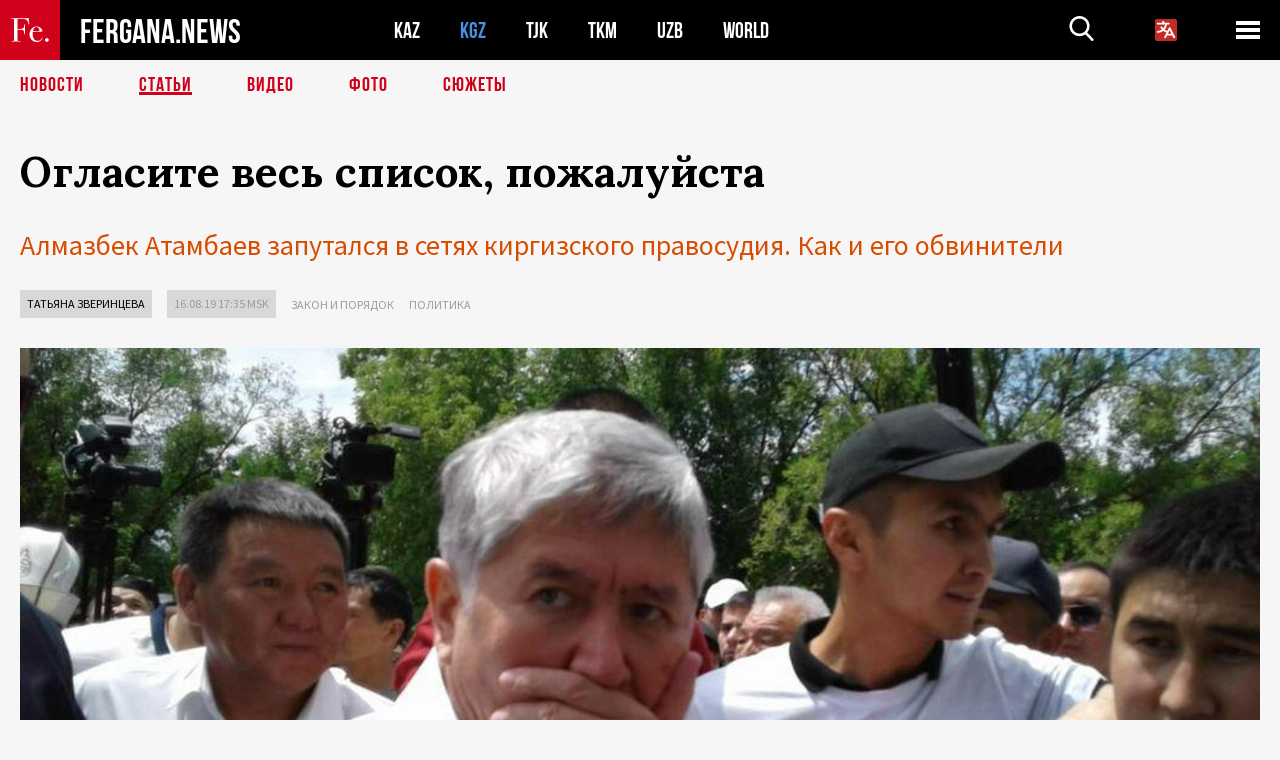

--- FILE ---
content_type: text/html; charset=UTF-8
request_url: https://fergana.agency/articles/109951/?country=kg
body_size: 18937
content:
<!DOCTYPE html>
<html lang="ru">
<head>
<meta http-equiv="content-type" content="text/html; charset=UTF-8" />
<title>Огласите весь список, пожалуйста</title>
<meta name="description" content="Алмазбек Атамбаев запутался в сетях киргизского правосудия. Как и его обвинители" />
<meta name="viewport" content="width=device-width, initial-scale=1.0"/>
	<link rel="icon" type="image/png" href="/templates/images/favicon3.png" />
	<meta name="yandex-verification" content="a316808044713348" />
	<meta name="yandex-verification" content="b1c844c1412fd03d" />
	<meta name="google-site-verification" content="FBiz-D845GQ8T-l6MMSyN-8HyJ32JfO_glII0Pi6l_A" />
	<meta name="google-site-verification" content="T_BHGYR2MCTLiRaWb7wOp893S0DEcncvlk1XfU6LQ68" />
	<meta property="og:image" content="https://fergana.agency/siteapi/media/images/c4387097-7dd8-48a5-b953-4dc36d03d783.jpeg"><meta property="og:type" content="website"><meta property="og:title" content="Огласите весь список, пожалуйста"><meta property="og:description" content="Алмазбек Атамбаев запутался в сетях киргизского правосудия. Как и его обвинители"><meta property="og:url" content="https://fergana.agency/articles/109951/"><link rel="canonical" href="https://fergana.agency/articles/109951/">	

	<link href="/templates/css/style.css?1760012029" rel="stylesheet" type="text/css" />
<link href="/templates/css/common.css?1762426569" rel="stylesheet" type="text/css" />
	<style>
		.footer_updated .footer_updated__artradeLink {text-align: center}
		.footer_updated .footer_updated__artradeLink a {display: inline-block}
		@media (min-width: 761px) {
			.donate {
				margin-top: -15px;
			}
		}
		.donate {background: #fff url('/templates/images/quote.svg') no-repeat 35px bottom;
			color: #000000;
			font-family: "Lora";
			font-size: 18px;
			font-weight: 400;
			line-height: 26px;
			padding:20px 35px 40px}
		.donate_title {font-size: 42px; line-height: 1.3; font-weight: 700; font-family:"Source Sans Pro", sans-serif;}
		.donate_text {padding: 18px 0 22px}
		.donate_link {display:block; text-align:center; padding: 10px;
			text-transform: uppercase ;
			color:#fff;
			background: radial-gradient(93.76% 93.76% at 109.79% 114.55%, #FFFFFF 0%, rgba(255, 255, 255, 0.0001) 100%), #D1021B;
			background-blend-mode: soft-light, normal;
			box-shadow: 0px 4px 20px -4px rgba(0, 0, 0, 0.296301);
			font-size: 18px;
			border-radius: 4px; }
	</style>
	
	
		<!-- Global site tag (gtag.js) - Google Analytics -->
<script async src="https://www.googletagmanager.com/gtag/js?id=G-W6BGJZBV09"></script>
<script>
	window.dataLayer = window.dataLayer || [];
	function gtag(){dataLayer.push(arguments);}
	gtag('js', new Date());

	gtag('config', 'G-W6BGJZBV09');
</script>
<!-- Yandex.Metrika counter --> <script type="text/javascript">     (function(m,e,t,r,i,k,a){         m[i]=m[i]||function(){(m[i].a=m[i].a||[]).push(arguments)};         m[i].l=1*new Date();         for (var j = 0; j < document.scripts.length; j++) {if (document.scripts[j].src === r) { return; }}         k=e.createElement(t),a=e.getElementsByTagName(t)[0],k.async=1,k.src=r,a.parentNode.insertBefore(k,a)     })(window, document,'script','https://mc.yandex.ru/metrika/tag.js?id=104663068', 'ym');      ym(104663068, 'init', {ssr:true, webvisor:true, clickmap:true, ecommerce:"dataLayer", accurateTrackBounce:true, trackLinks:true}); </script> <noscript><div><img src="https://mc.yandex.ru/watch/104663068" style="position:absolute; left:-9999px;" alt="" /></div></noscript> <!-- /Yandex.Metrika counter -->


		<script async src="https://pagead2.googlesyndication.com/pagead/js/adsbygoogle.js?client=ca-pub-4087140614498415"
			crossorigin="anonymous"></script>
 </head>

<body class="lang_ru mobile-head-is-visible ">
<div class="out  lang_ru">
	<script type="text/javascript">
	function getCookie(name) {
		var matches = document.cookie.match(new RegExp(
			"(?:^|; )" + name.replace(/([\.$?*|{}\(\)\[\]\\\/\+^])/g, '\\$1') + "=([^;]*)"
		));
		return matches ? decodeURIComponent(matches[1]) : undefined;
	}
</script>
<header class="header">
	<div class="mobile-header-scroll js-mobile-header-scroll">
		<div class="mobile-header-scroll__container">
			<a href="/" class="mobile-header-scroll__logo">
				<svg class="svg-icon">
					<use xmlns:xlink="http://www.w3.org/1999/xlink" xlink:href="/templates/images/sprite.svg?1#logoFe"></use>
				</svg>
			</a>
			<a href="/" class="mobile-header-scroll__text">
				FERGANA.NEWS
			</a>
			<div class="mobile-header-scroll__langs">
					<div class='languages_block'>
		<div class='languages_block_btn'>
			<span>
				<svg width="22" height="22" viewBox="0 0 18 18" fill="none" xmlns="http://www.w3.org/2000/svg">
					<path d="M12 9.17719L13.4119 12H10.5881L11.1844 10.8094L12 9.17719ZM18 1.5V16.5C18 16.8978 17.842 17.2794 17.5607 17.5607C17.2794 17.842 16.8978 18 16.5 18H1.5C1.10218 18 0.720644 17.842 0.43934 17.5607C0.158035 17.2794 0 16.8978 0 16.5V1.5C0 1.10218 0.158035 0.720644 0.43934 0.43934C0.720644 0.158035 1.10218 0 1.5 0H16.5C16.8978 0 17.2794 0.158035 17.5607 0.43934C17.842 0.720644 18 1.10218 18 1.5ZM16.4212 14.6644L12.6713 7.16437C12.609 7.03957 12.5133 6.93458 12.3947 6.86119C12.2761 6.7878 12.1394 6.74892 12 6.74892C11.8606 6.74892 11.7239 6.7878 11.6053 6.86119C11.4867 6.93458 11.391 7.03957 11.3287 7.16437L10.0931 9.6375C9.2983 9.48182 8.54453 9.16257 7.87969 8.7C8.91594 7.52683 9.55711 6.05756 9.7125 4.5H11.25C11.4489 4.5 11.6397 4.42098 11.7803 4.28033C11.921 4.13968 12 3.94891 12 3.75C12 3.55109 11.921 3.36032 11.7803 3.21967C11.6397 3.07902 11.4489 3 11.25 3H7.5V2.25C7.5 2.05109 7.42098 1.86032 7.28033 1.71967C7.13968 1.57902 6.94891 1.5 6.75 1.5C6.55109 1.5 6.36032 1.57902 6.21967 1.71967C6.07902 1.86032 6 2.05109 6 2.25V3H2.25C2.05109 3 1.86032 3.07902 1.71967 3.21967C1.57902 3.36032 1.5 3.55109 1.5 3.75C1.5 3.94891 1.57902 4.13968 1.71967 4.28033C1.86032 4.42098 2.05109 4.5 2.25 4.5H8.20125C8.05246 5.68338 7.5529 6.79515 6.76688 7.69219C6.43388 7.30345 6.15046 6.87486 5.92313 6.41625C5.83101 6.24448 5.67565 6.11532 5.48994 6.05612C5.30424 5.99693 5.10279 6.01235 4.92826 6.09913C4.75373 6.18591 4.61984 6.33722 4.55495 6.52101C4.49006 6.7048 4.49927 6.90663 4.58063 7.08375C4.86768 7.66259 5.22678 8.20282 5.64937 8.69156C4.65044 9.38223 3.46446 9.7515 2.25 9.75C2.05109 9.75 1.86032 9.82902 1.71967 9.96967C1.57902 10.1103 1.5 10.3011 1.5 10.5C1.5 10.6989 1.57902 10.8897 1.71967 11.0303C1.86032 11.171 2.05109 11.25 2.25 11.25C3.87819 11.2517 5.46222 10.7206 6.76031 9.73781C7.54576 10.3382 8.44434 10.7737 9.40219 11.0184L7.57875 14.6644C7.48974 14.8424 7.47509 15.0485 7.53803 15.2373C7.60097 15.4261 7.73635 15.5822 7.91437 15.6713C8.0924 15.7603 8.2985 15.7749 8.48732 15.712C8.67615 15.649 8.83224 15.5137 8.92125 15.3356L9.83813 13.5H14.1619L15.0787 15.3356C15.1228 15.4238 15.1838 15.5024 15.2583 15.567C15.3327 15.6315 15.4192 15.6808 15.5127 15.712C15.6062 15.7431 15.7049 15.7556 15.8032 15.7486C15.9015 15.7416 15.9975 15.7153 16.0856 15.6713C16.1738 15.6272 16.2524 15.5662 16.317 15.4917C16.3815 15.4173 16.4308 15.3308 16.462 15.2373C16.4931 15.1438 16.5056 15.0451 16.4986 14.9468C16.4916 14.8485 16.4653 14.7525 16.4212 14.6644Z"/>
				</svg>
			</span>
		</div>
		<ul class='languages_block_list'>
							<li><a href="https://en.fergana.agency">English</a></li>
								<li><a href="https://uz.fergana.agency">Ўзбекча</a></li>
								<li><a href="https://uzlat.fergana.agency">O‘zbekcha</a></li>
								<li><a href="https://fr.fergana.agency">Français</a></li>
								<li><a href="https://es.fergana.agency">Español</a></li>
								<li><a href="https://it.fergana.agency">Italiano</a></li>
								<li><a href="https://de.fergana.agency">Deutsch</a></li>
								<li><a href="https://zh.fergana.agency">中文</a></li>
						</ul>
	</div>
			</div>
		</div>
	</div>
	<div class="header_wrapper">
		<div class="header__container">
			<div class="header__left">
									<a href="/">
									<span class="header__logo head-logo">
													<div class="svg-wrapper">
								<svg class="svg-icon">
									<use xmlns:xlink="http://www.w3.org/1999/xlink" xlink:href="/templates/images/sprite.svg?1#logoFe"></use>
								</svg>
 							</div>
												<div class="head-logo__text">
							FERGANA.NEWS
						</div>
					</span>
									</a>
				
				<div class="header__countries head-countries">
					<ul>
						<li ><a href="/kz/">KAZ</a></li><li class="active"><a href="/kg/">KGZ</a></li><li ><a href="/tj/">TJK</a></li><li ><a href="/tm/">TKM</a></li><li ><a href="/uz/">UZB</a></li><li ><a href="/world/">WORLD</a></li>					</ul>
				</div>

			</div>

			<div class="header-info">
				<div class="header-info__search">
					<form action="/search/" method="get">
						<div class="header-info-form">
							<div class="header-info-form__item js-head-input">
								<input name="search" class="header-info-form__input js-head-search-input" type="text">
							</div>
							<div class="header-info-form__button">
								<button type="button" class="header-info-form__btn js-head-search">
									<svg class="svg-icon">
										<use xmlns:xlink="http://www.w3.org/1999/xlink" xlink:href="/templates/images/sprite.svg#search"></use>
									</svg>
								</button>
							</div>
						</div>
					</form>
				</div>
					<div class='languages_block'>
		<div class='languages_block_btn'>
			<span>
				<svg width="22" height="22" viewBox="0 0 18 18" fill="none" xmlns="http://www.w3.org/2000/svg">
					<path d="M12 9.17719L13.4119 12H10.5881L11.1844 10.8094L12 9.17719ZM18 1.5V16.5C18 16.8978 17.842 17.2794 17.5607 17.5607C17.2794 17.842 16.8978 18 16.5 18H1.5C1.10218 18 0.720644 17.842 0.43934 17.5607C0.158035 17.2794 0 16.8978 0 16.5V1.5C0 1.10218 0.158035 0.720644 0.43934 0.43934C0.720644 0.158035 1.10218 0 1.5 0H16.5C16.8978 0 17.2794 0.158035 17.5607 0.43934C17.842 0.720644 18 1.10218 18 1.5ZM16.4212 14.6644L12.6713 7.16437C12.609 7.03957 12.5133 6.93458 12.3947 6.86119C12.2761 6.7878 12.1394 6.74892 12 6.74892C11.8606 6.74892 11.7239 6.7878 11.6053 6.86119C11.4867 6.93458 11.391 7.03957 11.3287 7.16437L10.0931 9.6375C9.2983 9.48182 8.54453 9.16257 7.87969 8.7C8.91594 7.52683 9.55711 6.05756 9.7125 4.5H11.25C11.4489 4.5 11.6397 4.42098 11.7803 4.28033C11.921 4.13968 12 3.94891 12 3.75C12 3.55109 11.921 3.36032 11.7803 3.21967C11.6397 3.07902 11.4489 3 11.25 3H7.5V2.25C7.5 2.05109 7.42098 1.86032 7.28033 1.71967C7.13968 1.57902 6.94891 1.5 6.75 1.5C6.55109 1.5 6.36032 1.57902 6.21967 1.71967C6.07902 1.86032 6 2.05109 6 2.25V3H2.25C2.05109 3 1.86032 3.07902 1.71967 3.21967C1.57902 3.36032 1.5 3.55109 1.5 3.75C1.5 3.94891 1.57902 4.13968 1.71967 4.28033C1.86032 4.42098 2.05109 4.5 2.25 4.5H8.20125C8.05246 5.68338 7.5529 6.79515 6.76688 7.69219C6.43388 7.30345 6.15046 6.87486 5.92313 6.41625C5.83101 6.24448 5.67565 6.11532 5.48994 6.05612C5.30424 5.99693 5.10279 6.01235 4.92826 6.09913C4.75373 6.18591 4.61984 6.33722 4.55495 6.52101C4.49006 6.7048 4.49927 6.90663 4.58063 7.08375C4.86768 7.66259 5.22678 8.20282 5.64937 8.69156C4.65044 9.38223 3.46446 9.7515 2.25 9.75C2.05109 9.75 1.86032 9.82902 1.71967 9.96967C1.57902 10.1103 1.5 10.3011 1.5 10.5C1.5 10.6989 1.57902 10.8897 1.71967 11.0303C1.86032 11.171 2.05109 11.25 2.25 11.25C3.87819 11.2517 5.46222 10.7206 6.76031 9.73781C7.54576 10.3382 8.44434 10.7737 9.40219 11.0184L7.57875 14.6644C7.48974 14.8424 7.47509 15.0485 7.53803 15.2373C7.60097 15.4261 7.73635 15.5822 7.91437 15.6713C8.0924 15.7603 8.2985 15.7749 8.48732 15.712C8.67615 15.649 8.83224 15.5137 8.92125 15.3356L9.83813 13.5H14.1619L15.0787 15.3356C15.1228 15.4238 15.1838 15.5024 15.2583 15.567C15.3327 15.6315 15.4192 15.6808 15.5127 15.712C15.6062 15.7431 15.7049 15.7556 15.8032 15.7486C15.9015 15.7416 15.9975 15.7153 16.0856 15.6713C16.1738 15.6272 16.2524 15.5662 16.317 15.4917C16.3815 15.4173 16.4308 15.3308 16.462 15.2373C16.4931 15.1438 16.5056 15.0451 16.4986 14.9468C16.4916 14.8485 16.4653 14.7525 16.4212 14.6644Z"/>
				</svg>
			</span>
		</div>
		<ul class='languages_block_list'>
							<li><a href="https://en.fergana.agency">English</a></li>
								<li><a href="https://uz.fergana.agency">Ўзбекча</a></li>
								<li><a href="https://uzlat.fergana.agency">O‘zbekcha</a></li>
								<li><a href="https://fr.fergana.agency">Français</a></li>
								<li><a href="https://es.fergana.agency">Español</a></li>
								<li><a href="https://it.fergana.agency">Italiano</a></li>
								<li><a href="https://de.fergana.agency">Deutsch</a></li>
								<li><a href="https://zh.fergana.agency">中文</a></li>
						</ul>
	</div>
								<button class="header-info__menu js-head-burger">
					<span></span>
					<span></span>
					<span></span>
				</button>
							</div>
		</div>
				<div class="header-menu js-head-menu">
			<div class="header-menu__container">
					<div class="header-menu__item">
		<div class="header-menu__title"><a href="/state/">Государство</a></div>
		<ul class="list">				<li><a href="/power/">Власть</a></li>
								<li><a href="/politic/">Политика</a></li>
								<li><a href="/military/">Безопасность</a></li>
						</ul>
	</div>
	
	<div class="header-menu__item">
		<div class="header-menu__title"><a href="/people/">Люди</a></div>
		<ul class="list">				<li><a href="/media/">СМИ и интернет</a></li>
								<li><a href="/citizen/">Права человека</a></li>
								<li><a href="/migration/">Миграция</a></li>
								<li><a href="/society/">Общество</a></li>
								<li><a href="/religion/">Религия</a></li>
						</ul>
	</div>
	
	<div class="header-menu__item">
		<div class="header-menu__title"><a href="/civil/">Цивилизация</a></div>
		<ul class="list">				<li><a href="/travel/">Путешествия</a></li>
								<li><a href="/history/">История</a></li>
								<li><a href="/tech/">Наука и технологии</a></li>
								<li><a href="/cult/">Культура</a></li>
						</ul>
	</div>
	
	<div class="header-menu__item">
		<div class="header-menu__title"><a href="/natural/">Среда обитания</a></div>
		<ul class="list">				<li><a href="/ecology/">Экология</a></li>
								<li><a href="/water/">Вода</a></li>
						</ul>
	</div>
	
	<div class="header-menu__item">
		<div class="header-menu__title"><a href="/market/">Рынок</a></div>
		<ul class="list">				<li><a href="/roads/">Коммуникации</a></li>
								<li><a href="/busy/">Бизнес</a></li>
								<li><a href="/money/">Деньги</a></li>
								<li><a href="/cotton/">Хлопок</a></li>
								<li><a href="/economy/">Экономика</a></li>
						</ul>
	</div>
	

	<div class="header-menu__item">
		<div class="header-menu__title"><a href="/law/">Закон и порядок</a></div>
		<ul class="list">				<li><a href="/terror/">Терроризм</a></li>
								<li><a href="/court/">Суд</a></li>
								<li><a href="/corruption/">Коррупция</a></li>
								<li><a href="/crime/">Криминал</a></li>
						</ul>
	</div>
	

	<div class="header-menu__item">
		<div class="header-menu__title"><a href="/planet/">Вокруг</a></div>
		<ul class="list">				<li><a href="/china/">Китай</a></li>
								<li><a href="/osman/">Турция</a></li>
								<li><a href="/iran/">Иран</a></li>
								<li><a href="/rus/">Россия</a></li>
								<li><a href="/afgan/">Афганистан</a></li>
						</ul>
	</div>
	
	<div class="header-menu__item">
		<ul class="header-menu__all-titles">					<li><a href="/sport/">Спорт</a></li>
									<li><a href="/emergency/">ЧП</a></li>
									<li><a href="/cest/">Се ля ви</a></li>
						</ul>
	</div>


	<div class="header-menu__item">
		<ul class="header-menu__all-titles">
			<li><a href="/about/">Об агенстве</a></li>
					</ul>
	</div>
			</div>
			<div class="header-menu__close js-head-close">
				<svg class="svg-icon">
	                <use xmlns:xlink="http://www.w3.org/1999/xlink" xlink:href="/templates/images/sprite.svg#close"></use>
	            </svg>
			</div>
		</div>
			</div>
	<div class="navigation_wrapper js_nav">
	<nav class="navigation">
		<ul class="navigation-list">
							<li class="navigation-list__item ">
					<a class="navigation-list__link" href="/news/?country=kg">
						Новости					</a>
				</li>
								<li class="navigation-list__item navigation-list__item--active">
					<a class="navigation-list__link" href="/articles/?country=kg">
						Статьи					</a>
				</li>
								<li class="navigation-list__item ">
					<a class="navigation-list__link" href="/videos/?country=kg">
						Видео					</a>
				</li>
								<li class="navigation-list__item ">
					<a class="navigation-list__link" href="/photos/?country=kg">
						Фото					</a>
				</li>
							<li class="navigation-list__item ">
				<a class="navigation-list__link" href="/stories/?country=kg">
					СЮЖЕТЫ
				</a>
			</li>
					</ul>
	</nav>
</div>
</header>

	<div class="content">
				

		<div class="wrapper">
						
<section class="article">

	<div class="article-top">

		
		<h1>Огласите весь список, пожалуйста</h1>
				<div class="main-sub-title">Алмазбек Атамбаев запутался в сетях киргизского правосудия. Как и его обвинители</div>
						<div class="main-top-links">
			<ul class="main-top-links-list">
									<li class="main-top-links-list__item"><span
								class="main-top-links-list__text" style="color:#000"><a href="/authors/tatyana_zverinceva/?country=kg">Татьяна Зверинцева</a></span>
					</li>

					

				<li class="main-top-links-list__item"><span
							class="main-top-links-list__text">16.08.19 17:35						msk</span>
				</li>
											<li class="main-top-links-list__item"><a class="main-top-links-list__link"
																	 href="/law/">Закон и порядок</a>
							</li>
														<li class="main-top-links-list__item"><a class="main-top-links-list__link"
																	 href="/politic/">Политика</a>
							</li>
							
			</ul>
		</div>
			</div>

	<div class="article-top-image">
	<img src="https://fergana.agency/siteapi/media/images/c4387097-7dd8-48a5-b953-4dc36d03d783.jpeg?width=1355">
		<div class="article-top-image__bottom-right-container">
		<div class="article-top-image__sub-text article-top-image__sub-text--bg">
			Алмазбек Атамбаев в момент начала штурма резиденции. Фото RFE/RL		</div>
	</div>
	</div>
	<div class="article-content article-content--narrow article-content--narrow-right " data-count="1-36">
				<p>16&nbsp;августа городской суд Бишкека отклонил ходатайство защиты экс-президента Алмазбека Атамбаева об&nbsp;отмене меры пресечения в&nbsp;виде ареста. Тем временем остается неясным точное количество обвинений, предъявленных бывшему главе государства. Ситуация осложняется тем, что в&nbsp;Киргизии с&nbsp;1&nbsp;января 2019 года действует новое законодательство о&nbsp;преступлениях и&nbsp;проступках, которое не&nbsp;успели как следует изучить даже сотрудники правоохранительных органов.</p><p><span style="font-weight:bold;">Зыбкое законодательство</span></p><p>Еще до&nbsp;штурма резиденции в&nbsp;поселке Кой-Таш, до&nbsp;ареста и&nbsp;предъявления ему каких-либо обвинений Атамбаев неоднократно <a href="https://fergana.agency/news/109338/" target="_blank">призывал</a> власти «вернуться в&nbsp;правовое поле». Однако проблема в&nbsp;том, что это самое поле в&nbsp;Киргизии является весьма и&nbsp;весьма размытым. С&nbsp;2019 года в&nbsp;стране <a href="https://fergana.agency/articles/104186/" target="_blank">вступили</a> в&nbsp;силу новые  <a href="http://cbd.minjust.gov.kg/act/view/ru-ru/111527?cl=ru-ru" target="_blank">Уголовный кодекс</a>, <a href="http://cbd.minjust.gov.kg/act/view/ru-ru/111529?cl=ru-ru#p2" target="_blank">Кодекс о&nbsp;проступках</a> и&nbsp;<a href="http://cbd.minjust.gov.kg/act/view/ru-ru/111565" target="_blank">Кодекс о&nbsp;нарушениях</a>, а&nbsp;также новые <a href="http://cbd.minjust.gov.kg/act/view/ru-ru/111528?cl=ru-ru" target="_blank">Уголовно-исполнительный</a> и&nbsp;<a href="http://cbd.minjust.gov.kg/act/view/ru-ru/111530?cl=ru-ru" target="_blank">Уголовно-процессуальный</a> кодексы. Они изменили унаследованную от&nbsp;СССР правоохранительную систему настолько серьезно, что вряд ли&nbsp;в&nbsp;какой-нибудь стране на&nbsp;такую реформу вообще решились бы… если бы&nbsp;собирались строго исполнять все нюансы нового законодательства. Но&nbsp;в&nbsp;Киргизии к&nbsp;таким вещам, как техническая невозможность точно следовать букве закона, относятся довольно спокойно. </p><p>Скажем, пресловутого «возбуждения уголовного дела» в&nbsp;привычном понимании в&nbsp;Киргизии больше не&nbsp;существует. Теперь каждое заявление о&nbsp;преступлении (как традиционная бумага от&nbsp;потерпевшего, так и, например, заметка в&nbsp;СМИ) автоматически должно регистрироваться в&nbsp;Едином реестре преступлений и&nbsp;проступков, что дает старт полноценному расследованию (а не&nbsp;доследственной проверке, которая в&nbsp;прошлом могла завершиться возбуждением дела или отказом). </p><p>Если же&nbsp;открыть Уголовно-процессуальный кодекс, то&nbsp;оказывается, что возбуждением уголовного дела отныне считается «письменное уведомление лица о&nbsp;подозрении в&nbsp;совершении преступления». Но&nbsp;как тогда возбудить дело, фигуранты которого пока не&nbsp;установлены?.. </p><p>Порядок предъявления обвинений, то&nbsp;есть традиционно довольно значимого перевода из&nbsp;статуса подозреваемого в&nbsp;статус обвиняемого, в&nbsp;кодексе найти затруднительно — хотя словосочетание «предъявленные обвинения» неоднократно встречается… Переход от&nbsp;одного статуса к&nbsp;другому в&nbsp;новом кодексе происходит плавно и&nbsp;незаметно. В&nbsp;статье 105 говорится, что «задержанный подозреваемый подлежит допросу», а&nbsp;уже в&nbsp;следующей, 106-й статье, — что «мерами пресечения являются меры, применяемые к&nbsp;подозреваемому, обвиняемому для&nbsp;предотвращения его ненадлежащего поведения». То&nbsp;есть где-то между задержанием и&nbsp;избранием меры пресечения подозреваемый может стать (а может и&nbsp;не&nbsp;стать) обвиняемым, но&nbsp;как? Это остается загадкой. </p><p>Сложно? Еще бы. Необходимость изучать новые кодексы в&nbsp;самом начале <a href="https://fergana.agency/news/104283/" target="_blank">деморализовала</a> киргизских милиционеров, а&nbsp;в&nbsp;конце января экзамен по&nbsp;обновленному законодательству массово <a href="https://fergana.agency/news/104657/" target="_blank">не смогли</a> сдать даже милицейские начальники. </p><p>Но&nbsp;и&nbsp;это еще не&nbsp;все. Сам закон о&nbsp;возможности снятия неприкосновенности с&nbsp;экс-президентов, <a href="https://fergana.agency/articles/107758/" target="_blank">принятый</a> Жогорку кенешем (парламентом) в&nbsp;мае 2019 года, вызывает множество вопросов у&nbsp;юристов. Незадолго до&nbsp;начала штурма резиденции Атамбаева 7&nbsp;августа его адвокат Сергей Слесарев <a href="https://fergana.agency/news/109700/" target="_blank">заявил</a>, что лично он&nbsp;считает этот нормативный акт не&nbsp;подлежащим применению. Защитник указал, что закон существует как бы&nbsp;сам по&nbsp;себе: для&nbsp;него нет оснований в&nbsp;Конституции (там не&nbsp;прописаны соответствующие полномочия парламента), порядок его применения не&nbsp;утвержден в&nbsp;регламенте Жогорку кенеша. Несмотря на&nbsp;это, депутаты уже в&nbsp;июне поспешно применили новые нормы в&nbsp;отношении Атамбаева, действуя по&nbsp;аналогии, — опираясь на&nbsp;прописанный в&nbsp;регламенте порядок импичмента действующего президента. </p><p>Более того: Слесарев подчеркивает, что, даже если бы&nbsp;власти идеально «причесали» новый закон, Конституцию и&nbsp;регламент парламента, новые нормы все равно не&nbsp;могли бы&nbsp;применяться к&nbsp;Атамбаеву. По&nbsp;той простой причине, что законы, ухудшающие положение людей, обычно не&nbsp;имеют обратной силы. Это общепринятая международная норма, закрепленная и&nbsp;в&nbsp;киргизской Конституции. Атамбаев оставил пост главы государства в&nbsp;2017 году и&nbsp;имеет право считать, что его статус как экс-президента пожизненно будет иметь те&nbsp;же&nbsp;границы, что были прописаны в&nbsp;законодательстве по&nbsp;состоянию на&nbsp;тот момент. </p><p><span style="font-weight:bold;">Непростой фигурант</span></p><p>Но&nbsp;перейдем от&nbsp;теории к&nbsp;практике. В&nbsp;порядке эксперимента представим, что речь идет не&nbsp;об&nbsp;Атамбаеве — бывшем президенте, главном противнике действующего главы государства Сооронбая Жээнбекова, а&nbsp;о&nbsp;самом обычном гражданине. Допустим, ему начали присылать повестки о&nbsp;вызове на&nbsp;допрос в&nbsp;качестве свидетеля по&nbsp;коррупционному делу. Допустим, он&nbsp;не&nbsp;стал реагировать на&nbsp;повестки, а&nbsp;вместо этого устроил у&nbsp;себя в&nbsp;загородном доме затяжной <a href="https://fergana.agency/articles/108547/" target="_blank">пикник</a> для&nbsp;друзей. Довольно распространенная ситуация, бишкекского дизайнера Никиту Тарасенко следователям недавно <a href="https://fergana.agency/news/109668/" target="_blank">удалось</a> допросить по&nbsp;делу о&nbsp;разжигании розни только с&nbsp;третьей попытки. Первый допрос Тарасенко просто проспал, причины неявки на&nbsp;второй неизвестны.   </p><p>Что сказала бы&nbsp;общественность, если бы&nbsp;через полтора месяца в&nbsp;дом обычного неаккуратного свидетеля <a href="https://fergana.agency/articles/109786/" target="_blank">ворвалась</a> антитеррористическая группа спецназа «Альфа»? Даже если поверить в&nbsp;заверения Госкомитета нацбезопасности (ГКНБ) о&nbsp;том, что спецназовцы были вооружены только резиновыми пулями… Все равно — не&nbsp;слишком ли&nbsp;круто для&nbsp;принудительного привода свидетеля? </p><div class="article-content__image">
	<a href="https://fergana.agency/siteapi/media/images/2aad831b-56c1-44f1-b444-bffca0d76e0f.jpeg" data-fancybox="gallery">
		<img src="https://fergana.agency/siteapi/media/images/2aad831b-56c1-44f1-b444-bffca0d76e0f.jpeg?width=496">
	</a>
			<span>Штурм резиденции в Кой-Таше. Фото Sputnik</span>
	</div><p>Да, «свидетель и&nbsp;его друзья» оказались не&nbsp;лыком шиты и&nbsp;оказали спецназу мощное сопротивление. Но&nbsp;граждане Киргизии вообще часто оказываются не&nbsp;лыком шиты. В&nbsp;приграничных районах они моментально «мобилизуются» из-за самых незначительных конфликтов с&nbsp;жителями соседнего Таджикистана и&nbsp;<a href="https://fergana.agency/stories/konflikty_na_tadzhikskokirgizskoj_granicze/" target="_blank">начинают</a> точно так же&nbsp;кидаться камнями, а&nbsp;порой и&nbsp;применять огнестрельное оружие. Но&nbsp;ведь их&nbsp;никто не&nbsp;перестает из-за этого считать обычными гражданами, не&nbsp;пытается выставить в&nbsp;роли преступной группы или революционного актива. </p><p>В&nbsp;общем, пока все выглядит не&nbsp;очень выгодно для&nbsp;властей. Спецназ (кстати, не&nbsp;размахивающий удостоверениями — то&nbsp;есть выглядевший как обычные бандиты) врывается в&nbsp;дом гражданина, вся вина которого — неявка по&nbsp;свидетельским повесткам… Да, один спецназовец, Усенбек Ниязбеков, в&nbsp;ходе штурма погиб, однако эту смерть могут рассматривать и&nbsp;в&nbsp;контексте самообороны… </p><p>Но&nbsp;8&nbsp;августа Атамбаев сам четко дал понять, что прятаться за&nbsp;маской «обычного гражданина» не&nbsp;желает. Он&nbsp;призвал своих сторонников в&nbsp;16&nbsp;часов собраться у&nbsp;принадлежащего ему бишкекского здания «Форум», а&nbsp;затем оттуда направиться к&nbsp;Белому дому и&nbsp;потребовать отставки властей. В&nbsp;киргизских условиях описание этого маршрута выглядит как однозначный призыв к&nbsp;свержению строя. Потому что именно с&nbsp;похода от&nbsp;«Форума» к&nbsp;Белому дому началась революция 2010 года. </p><p>Это заявление окончательно развязало властям руки: теперь они если не&nbsp;формально, то&nbsp;фактически занимались не&nbsp;чем иным, как подавлением назревающей третьей киргизской революции. И&nbsp;им&nbsp;это удалось. До&nbsp;16&nbsp;часов сам Атамбаев со&nbsp;своими сторонниками оказался заблокирован в&nbsp;доме и&nbsp;не&nbsp;смог отправиться к&nbsp;«Форуму». А&nbsp;к&nbsp;17&nbsp;часам и&nbsp;те&nbsp;сторонники, что успели собраться у&nbsp;«Форума», сочли нужным отправиться на&nbsp;помощь Атамбаеву в&nbsp;Кой-Таш. Когда первым из&nbsp;них поздно вечером удалось прорваться через милицейские кордоны, сам Атамбаев уже согласился сдаться. В&nbsp;Бишкеке в&nbsp;итоге произошли лишь небольшие ночные беспорядки с&nbsp;участием одной-полутора тысяч агрессивных молодых людей, которых ближайшие соратники Атамбаева не&nbsp;признали «своими». </p><p><span style="font-weight:bold;">А в&nbsp;ведомствах согласия нет...</span></p><p>Если бы&nbsp;Атамбаев был обычным свидетелем, то&nbsp;его привод должны были осуществлять милиционеры. Но&nbsp;операцию, вероятно, сочли слишком сложной и&nbsp;доверили спецназу ГКНБ… Который с&nbsp;треском провалил задание, потерял одного бойца и&nbsp;вынудил лично главу ГКНБ Орозбека Опумбаева подать в&nbsp;отставку (которая, впрочем, не&nbsp;была принята Жээнбековым). </p><p>Нетрудно догадаться, как <a href="https://kaktus.media/doc/396042_emocii_zashkalivaut._foto_glavy_mvd_kashkara_djynyshalieva_posle_zaderjaniia_atambaeva.html" target="_blank">радовался</a> глава МВД Кашкар Джушуналиев, когда силами его подчиненных на&nbsp;следующий день Атамбаева удалось задержать. Однако и&nbsp;тут не&nbsp;обошлось без неприятных моментов… За&nbsp;негласным межведомственным соперничеством последовал острый внутриведомственный конфликт. </p><p>В&nbsp;течение 8&nbsp;августа СМИ транслировали процесс переговоров Атамбаева и&nbsp;замглавы МВД Курсана Асанова. Интернет-пользователи, наблюдавшие за&nbsp;процессом, хвалили Асанова и&nbsp;даже прочили ему министерский пост. Но&nbsp;13&nbsp;августа этого «милиционера-героя» неожиданно уволили с&nbsp;формулировкой «предательство интересов кыргызской милиции», а&nbsp;на&nbsp;следующий день против него <a href="https://www.fergana.agency/news/109877/" target="_blank">возбудили</a> дело о&nbsp;злоупотреблении полномочиями. Было объявлено, что на&nbsp;самом деле о&nbsp;сдаче Атамбаева договорился Джушуналиев. Асанов же&nbsp;якобы самовольно оставил вверенный участок, проник в&nbsp;дом и&nbsp;вступил в&nbsp;переговоры, предварительно попросив коллег снимать его на&nbsp;камеру. Иными словами — осознанно занялся самопиаром. </p>					<aside class="news-aside news-aside--right news-aside--single js-news-aside-desktop">
								<div class="news-aside__wrapper desktop_only ">
		<ul class="news-aside-list" style="margin-top: 0px">
		<div class="main-title-red">Позавчера, 29.01.2026</div>
			<li class="news-aside-list__item">
			<div class="news-aside-list__time">16:31</div>
			<div class="news-aside-list__title">
				<a href="/news/145180/?country=kg">Экс-супруге боксера Бивола назначили обязательные работы за оскорбление кыргызов и казахов</a>
			</div>
		</li>
		<li class="news-aside-list__item">
			<div class="news-aside-list__time">10:53</div>
			<div class="news-aside-list__title">
				<a href="/news/145158/?country=kg">Президент Кыргызстана: В автоавариях гибнет больше людей, чем на войне</a>
			</div>
		</li>
	<div class="main-title-red">27.01.2026</div>
			<li class="news-aside-list__item">
			<div class="news-aside-list__time">15:15</div>
			<div class="news-aside-list__title">
				<a href="/news/145064/?country=kg">Кыргызстан обратился в суд из-за неисполнения РФ соглашения по мигрантам в вопросе медстрахования</a>
			</div>
		</li>
		<li class="news-aside-list__item">
			<div class="news-aside-list__time">11:26</div>
			<div class="news-aside-list__title">
				<a href="/news/145046/?country=kg">Обвиняемые в подготовке массовых беспорядков два кыргызских экс-депутата вышли из СИЗО</a>
			</div>
		</li>
		<li class="news-aside-list__item">
			<div class="news-aside-list__time">10:38</div>
			<div class="news-aside-list__title">
				<a href="/news/145045/?country=kg">Кыргызстанец получил в США 39 месяцев тюрьмы за незаконный экспорт оружия в Россию</a>
			</div>
		</li>
	<div class="main-title-red">14.01.2026</div>
			<li class="news-aside-list__item">
			<div class="news-aside-list__time">12:43</div>
			<div class="news-aside-list__title">
				<a href="/news/144621/?country=kg">Пресс-секретарь президента Кыргызстана разъяснил молчание по поводу высказываний Соловьева</a>
			</div>
		</li>
		<li class="news-aside-list__item">
			<div class="news-aside-list__time">12:04</div>
			<div class="news-aside-list__title">
				<a href="/news/144620/?country=kg">Задержанного за махинации экс-главу налоговой службы Кыргызстана оштрафовали и отпустили</a>
			</div>
		</li>
	<div class="main-title-red">13.01.2026</div>
			<li class="news-aside-list__item">
			<div class="news-aside-list__time">09:06</div>
			<div class="news-aside-list__title">
				<a href="/news/144569/?country=kg">Новая пошлина Трампа в 25% за бизнес с Ираном ударит по странам Центральной Азии</a>
			</div>
		</li>
	</ul>
	<div class="news-aside__all">
		<a href="/news/?country=kg">Все новости</a>
	</div>
</div>
			</aside>
					<p>15&nbsp;августа адвокат Асанова <a href="https://fergana.agency/news/109907/" target="_blank">потребовал</a> на&nbsp;время следствия отстранить Джушуналиева от&nbsp;должности. Он&nbsp;резонно пояснил, что рядовым милиционерам предстоит выступать свидетелями по&nbsp;делу о&nbsp;злоупотреблениях со&nbsp;стороны Асанова. А&nbsp;если Джушуналиев по-прежнему будет их&nbsp;начальником, он&nbsp;сможет оказывать на&nbsp;них давление. </p><p>Все это выглядит очень символично. Руководитель и&nbsp;заместитель руководителя МВД поссорились точно так же, как бывший и&nbsp;действующий президенты, в&nbsp;конфликт которых они оказались вовлечены. </p><p><span style="font-weight:bold;">Невнятные обвинения </span></p><p>Еще когда Жогорку кенеш принимал решение о&nbsp;снятии неприкосновенности с&nbsp;Атамбаева, для&nbsp;экс-президента был составлен <a href="https://fergana.agency/news/108284/" target="_blank">список</a> возможных обвинений. Просто так, без подобного списка снять неприкосновенность нельзя. Депутаты объявили, что, еще будучи премьер-министром, Атамбаев якобы незаконно выдал оружие 123 людям, в&nbsp;том числе гражданам России и&nbsp;членам преступных группировок. Также утверждалось, что участок под&nbsp;резиденцию в&nbsp;Кой-Таше был получен незаконно. Кроме того, депутаты предположили, что глава государства имел отношение к&nbsp;нелегальному переводу 39,65 гектаров пастбищ в&nbsp;категорию земель населенных пунктов. Припомнили Атамбаеву и&nbsp;незаконное <a href="https://fergana.agency/articles/107188/" target="_blank">освобождение</a> вора в&nbsp;законе Азиза Батукаева, который покинул страну еще в&nbsp;2013 году. Вопросы вызвал отраженный в&nbsp;декларации Атамбаева за&nbsp;2017 год доход в&nbsp;размере 54&nbsp;млн сомов ($772 тыс.) от&nbsp;продажи здания «Форум». Наконец, бывшего президента сочли причастным к&nbsp;нарушениям при&nbsp;<a href="https://fergana.agency/news/109104/" target="_blank">реконструкции</a> ТЭЦ Бишкека, на&nbsp;которой в&nbsp;январе 2018 года произошла серьезная авария. </p><p>В&nbsp;дальнейшем усилия властей сосредоточились в&nbsp;основном вокруг дела Батукаева. Давным-давно приостановленное расследование было возобновлено, по&nbsp;нему арестовали многих бывших высокопоставленных чиновников. До&nbsp;СМИ скоро дошли слухи о&nbsp;том, что от&nbsp;фигурантов пытаются добиться показаний против экс-президента. И, наконец, один из&nbsp;арестованных, бывший вице-премьер Шамиль Атаханов дал такие показания. Сразу после этого Атаханова выпустили под&nbsp;домашний арест. Затем начали понемногу освобождать и&nbsp;других арестованных — врача-онколога Эмиля Макимбетова <a href="https://fergana.agency/news/108523/" target="_blank">отпустили</a> в&nbsp;июне, бывшего <a href="https://fergana.agency/news/109933/" target="_blank">генпрокурора</a> Аиду Салянову — 15&nbsp;августа, уже после задержания Атамбаева… </p><p>Повестки (пусть и&nbsp;свидетельские) Атамбаеву присылали именно по&nbsp;делу Батукаева. И&nbsp;как только он&nbsp;сдался, ему сразу <a href="https://fergana.agency/news/109769/" target="_blank">предъявили</a> обвинения именно по&nbsp;этому делу. Точнее, не&nbsp;предъявили обвинения, а&nbsp;«вручили уведомление о&nbsp;подозрении». Но&nbsp;и&nbsp;СМИ, и&nbsp;даже официальные лица называют это «обвинениями», хотя что такое обвинения в&nbsp;новом киргизском законодательстве — как говорилось выше, не&nbsp;совсем ясно. </p><p>Днем 8&nbsp;августа, когда Атамбаев еще укрывался в&nbsp;Кой-Таше, лично Жээнбеков прямым текстом <a href="https://fergana.agency/news/109746/" target="_blank">заявил</a>: «Возбуждено уголовное дело, все виновники вчерашнего события будут наказаны. Атамбаев продемонстрировал непризнание норм законов и&nbsp;Конституции. Если его вызывали на&nbsp;допрос как свидетеля, то&nbsp;теперь он&nbsp;будет обвиняемым в&nbsp;совершении тяжкого преступления». И&nbsp;действительно: «вторым траншем» Атамбаеву 13&nbsp;августа <a href="https://fergana.agency/news/109847/" target="_blank">вручили</a> уведомления о&nbsp;подозрении в&nbsp;организации беспорядков, незаконном обороте оружия, препятствовании следствию, захвате заложников, убийстве и&nbsp;покушении на&nbsp;убийство. Дела экс-президента выглядели совсем плохо, если учесть, что он&nbsp;лично заявил, будто бы&nbsp;огнестрельное оружие из&nbsp;всех защитников резиденции якобы имел только он. Это выглядело как прямое признание в&nbsp;убийстве спецназовца — ведь он&nbsp;скончался именно от&nbsp;огнестрельных ранений. </p><p>А&nbsp;впрочем, уже 14&nbsp;августа стало известно, что в&nbsp;убийстве <a href="https://fergana.agency/news/109901/" target="_blank">обвиняют</a> все-таки не&nbsp;Атамбаева, а&nbsp;его 29-летнего сторонника из&nbsp;Нарынской области. Имя этого человека не&nbsp;называется, опубликованы лишь инициалы — К.Р. Ранее в&nbsp;СМИ появился список сторонников Атамбаева, попавших под&nbsp;арест вместе с&nbsp;ним: Фарид Ниязов, Алга Кылычов, Кыяз Смаилов и&nbsp;Амантур Жамгырчиев. Как можно видеть, ни&nbsp;одному из&nbsp;них эти инициалы не&nbsp;подходят. Не&nbsp;до&nbsp;конца ясно также, из&nbsp;какого оружия убили спецназовца. Сначала источники в&nbsp;силовых структурах сообщили журналистам, что К.Р. якобы застрелил офицера из&nbsp;его же&nbsp;автомата. Затем (словно кто-то вспомнил о&nbsp;том, что спецназ, по&nbsp;официальной версии, был вооружен только резиновыми пулями) МВД официально опровергло эту информацию. </p><div class="article-content__image">
	<a href="https://fergana.agency/siteapi/media/images/9d84588c-8792-4164-95d1-bcb33329d4f5.jpeg" data-fancybox="gallery">
		<img src="https://fergana.agency/siteapi/media/images/9d84588c-8792-4164-95d1-bcb33329d4f5.jpeg?width=496">
	</a>
			<span>Атамбаев после задержания. Фото 24.Kg</span>
	</div><p>Тем временем Атамбаеву <a href="https://fergana.agency/news/109917/" target="_blank">продолжили</a> предъявлять обвинения по&nbsp;списку Жогорку кенеша. Коррупция при&nbsp;модернизации ТЭЦ, фиктивная продажа «Форума», земля в&nbsp;Кой-Таше… А&nbsp;15&nbsp;августа Генпрокуратура Киргизии вдруг распространила пресс-релиз с&nbsp;существенно сокращенным списком обвинений (точнее, все тех же&nbsp;«уведомлений о&nbsp;подозрении»). Там нет ни&nbsp;слова о&nbsp;сопротивлении при&nbsp;задержании, а&nbsp;из&nbsp;коррупционных дел упомянуты лишь четыре — коррупция при&nbsp;модернизации ТЭЦ, при&nbsp;поставке угля на&nbsp;ТЭЦ, незаконное обогащение, незаконная выдача неких лицензий (в сговоре с&nbsp;сообщниками из&nbsp;Госгеологии). 16&nbsp;августа прокуратура сообщила еще о&nbsp;двух обвинениях, касающихся земельных участков в&nbsp;Кой-Таше. Неужели все остальные обвинения с&nbsp;Атамбаева сняли? Или же&nbsp;ведомства каким-то образом поделили между собой обвинения, и&nbsp;прокуратура говорит только о&nbsp;«своих» делах? </p><p><span style="font-weight:bold;">Все или ничего </span></p><p>Мы&nbsp;обратились за&nbsp;разъяснениями к&nbsp;адвокату экс-президента Сергею Слесареву. Он&nbsp;заявил, что не&nbsp;может комментировать релиз прокуратуры, а&nbsp;готов лишь рассказать, что известно об&nbsp;обвинениях лично ему. </p><p>«Первое обвинение, у&nbsp;нас это называется уведомление о&nbsp;подозрении, было по&nbsp;делу Батукаева, — заявил адвокат. — Потом был целый пакет обвинений по&nbsp;событиям 7-8 августа в&nbsp;резиденции Кой-Таш. Их&nbsp;было девять: восемь обвинений и&nbsp;одно объединенное обвинение. То, что связано с&nbsp;массовыми беспорядками, покушением на&nbsp;жизнь сотрудника правоохранительных органов, покушением на&nbsp;убийство и&nbsp;так далее. Затем было два обвинения от&nbsp;военной прокуратуры — по&nbsp;модернизации ТЭЦ и&nbsp;по&nbsp;ситуации с&nbsp;"Форумом", когда Атамбаев передал в&nbsp;собственность другому лицу некоторые предприятия, и&nbsp;почему-то это предъявлено как коррупция и&nbsp;отмывание доходов. Сегодня были еще два обвинения по&nbsp;земельным участкам, связанным с&nbsp;резиденцией экс-президента. Вот все обвинения, которые прозвучали. Всего уведомлений было 14». </p><p>Слесарев подчеркнул: «Все эти подозрения и&nbsp;обвинения ничем, по&nbsp;моему мнению, не&nbsp;подкреплены. Фактически в&nbsp;один день экс-президент превратился из&nbsp;свидетеля в&nbsp;подозреваемого». </p><p>В&nbsp;целом из&nbsp;пояснений адвоката можно сделать вывод, что защита Атамбаева будет выстраиваться вокруг незаконности лишения неприкосновенности, о&nbsp;которой Слесарев говорил с&nbsp;самого начала. Все это выглядит как ставка на&nbsp;«все или ничего». Если суд вдруг согласится, что Атамбаев по-прежнему является юридически неприкосновенным лицом — то, независимо от&nbsp;сути обвинений, его придется отпустить на&nbsp;свободу. Если же&nbsp;добиться такого исхода не&nbsp;удастся… Пожалуй, исчерпывающе опровергнуть целых 14&nbsp;обвинений защита не&nbsp;сможет (а ведь это еще не&nbsp;предел, обвинения могут продолжить предъявлять). Хоть за&nbsp;что-нибудь, но&nbsp;Атамбаеву назначат срок… А&nbsp;впрочем, относительно киргизского правосудия и&nbsp;киргизской политики вряд ли&nbsp;имеет смысл делать прогнозы. Вся история времен независимости доказывает, что это страна сюрпризов и&nbsp;ожидать можно чего угодно. </p>		
		<div class="interview__dev interview-dev">
		<div class="interview-dev__name"><a href="/authors/tatyana_zverinceva/?country=kg">Татьяна Зверинцева</a></div>
	</div>
	
	<style>
		.socials_links {color:red; font-weight: bold; font-size: 19px; line-height: 1.5; padding-bottom: 30px}
		.socials_links a {color: red; text-decoration: underline}
	</style>
	<div class="socials_links">
		* Больше новостей из стран Центральной Азии - в
		👉&nbsp;<a href="https://t.me/fergananews" target="_blank">Telegram</a> и
		👉&nbsp;<a href="https://dzen.ru/fergana" target="_blank">Дзен</a>!
			</div>


<div class="fe-logo">
	<svg class="svg-icon">
		<use xmlns:xlink="http://www.w3.org/1999/xlink" xlink:href="/templates/images/sprite.svg#logoFe-red"></use>
	</svg>
</div>

			<!-- uSocial -->
	<script async src="https://usocial.pro/usocial/usocial.js?v=6.1.4"; data-script="usocial" charset="utf-8"></script>
	<div class="uSocial-Share" data-pid="9a2aad2f5df95bce08107e726dcbf165" data-type="share" data-options="round-rect,style1,default,absolute,horizontal,size48,eachCounter0,counter0" data-social="telegram,vk,ok,twi,email" data-mobile="vi,wa,sms"></div>
	<!-- /uSocial -->

		
					<!-- bottom -->
		<script async src="https://pagead2.googlesyndication.com/pagead/js/adsbygoogle.js?client=ca-pub-4087140614498415"
	        crossorigin="anonymous"></script>


	<div class="" style="padding-bottom: 10px">

		<ins class="adsbygoogle"
			 style="display:block; text-align:center;"
			 data-ad-layout="in-article"
			 data-ad-format="fluid"
			 data-ad-client="ca-pub-4087140614498415"
			 data-ad-slot="1035203854"></ins>
		<script>
			(adsbygoogle = window.adsbygoogle || []).push({});
		</script>
	</div>
				<div class="news-mobile-wrapper">
				<div class="news-aside-mobile js-news-aside-mobile"></div>
				<div class="news-article-mobile js-news-article-mobile"></div>
			</div>
			</section>
		
<div class="longgrids">
	<div class="main-title-red">Читайте также</div>
	<ul class="longgrids-list longgrids-list--index">
		<li class="longgrids-list__item">
	<a href="/articles/144769/?country=kg" class="longgrids-list__container">
		<div class="longgrids-list__image longgrids-list__image--bg longgrids-list__image--blackout4">
						<img class="longgrids-list__image-full" src="https://fergana.agency/siteapi/media/images/6928d075-2b98-4153-af9b-b1345799a8d9.jpeg?height=300">
			<div class="longgrids-list__main-text">
				<div class="longgrids-list__main-top">
					<div class="longgrids-list__main-date">19 января</div>
					<div class="longgrids-list__main-date mobile">19.01</div>
					<div class="longgrids-list__main-author"></div>
				</div>
			</div>
								</div>
		<div class="longgrids-list__content">
			<div class="longgrids-list__main-title">
				Как соловей о&nbsp;розе			</div>
			<div class="longgrids-list__sub-title">
				Ждать ли&nbsp;странам Центральной Азии СВО на&nbsp;своей территории?			</div>
		</div>
	</a>
</li>
<li class="longgrids-list__item">
	<a href="/photos/144132/?country=kg" class="longgrids-list__container">
		<div class="longgrids-list__image longgrids-list__image--bg longgrids-list__image--blackout4">
						<img class="longgrids-list__image-full" src="https://fergana.agency/siteapi/media/images/6a146aeb-c29c-494c-adf3-7c1385acb26f.jpeg?height=300">
			<div class="longgrids-list__main-text">
				<div class="longgrids-list__main-top">
					<div class="longgrids-list__main-date">22 декабря</div>
					<div class="longgrids-list__main-date mobile">22.12</div>
					<div class="longgrids-list__main-author"></div>
				</div>
			</div>
						<div class="main-photo_type">
	<svg class="svg-icon">
		<use xmlns:xlink="http://www.w3.org/1999/xlink" xlink:href="/templates/images/sprite.svg#photo-camera"></use>
	</svg>
	<span>Фото</span>
</div>
		</div>
		<div class="longgrids-list__content">
			<div class="longgrids-list__main-title">
				Токийский драйв			</div>
			<div class="longgrids-list__sub-title">
				Япония инвестирует около $20 млрд в&nbsp;проекты в&nbsp;странах Центральной Азии в&nbsp;течение пяти лет			</div>
		</div>
	</a>
</li>
<li class="longgrids-list__item">
	<a href="/articles/143891/?country=kg" class="longgrids-list__container">
		<div class="longgrids-list__image longgrids-list__image--bg longgrids-list__image--blackout4">
						<img class="longgrids-list__image-full" src="https://fergana.agency/siteapi/media/images/e153a684-c777-4dad-9bca-fae1e1de41a5.jpeg?height=300">
			<div class="longgrids-list__main-text">
				<div class="longgrids-list__main-top">
					<div class="longgrids-list__main-date">17 декабря</div>
					<div class="longgrids-list__main-date mobile">17.12</div>
					<div class="longgrids-list__main-author"></div>
				</div>
			</div>
								</div>
		<div class="longgrids-list__content">
			<div class="longgrids-list__main-title">
				Сакэ на&nbsp;шестерых			</div>
			<div class="longgrids-list__sub-title">
				Сближение центральноазиатских республик с&nbsp;Японией таит в&nbsp;себе подводные камни			</div>
		</div>
	</a>
</li>
<li class="longgrids-list__item">
	<a href="/articles/143295/?country=kg" class="longgrids-list__container">
		<div class="longgrids-list__image longgrids-list__image--bg longgrids-list__image--blackout4">
						<img class="longgrids-list__image-full" src="https://fergana.agency/siteapi/media/images/5c3c9a48-114e-4ab9-89f4-c66ee9892a93.jpeg?height=300">
			<div class="longgrids-list__main-text">
				<div class="longgrids-list__main-top">
					<div class="longgrids-list__main-date">27 ноября</div>
					<div class="longgrids-list__main-date mobile">27.11</div>
					<div class="longgrids-list__main-author"></div>
				</div>
			</div>
								</div>
		<div class="longgrids-list__content">
			<div class="longgrids-list__main-title">
				Азербайджанский патч для&nbsp;С5			</div>
			<div class="longgrids-list__sub-title">
				Ильхам Алиев стал своим в&nbsp;Центральной Азии 			</div>
		</div>
	</a>
</li>
<li class="longgrids-list__item">
	<a href="/articles/143058/?country=kg" class="longgrids-list__container">
		<div class="longgrids-list__image longgrids-list__image--bg longgrids-list__image--blackout4">
						<img class="longgrids-list__image-full" src="https://fergana.agency/siteapi/media/images/c2e38263-982d-4ecb-8f53-df705899ac97.jpeg?height=300">
			<div class="longgrids-list__main-text">
				<div class="longgrids-list__main-top">
					<div class="longgrids-list__main-date">24 ноября</div>
					<div class="longgrids-list__main-date mobile">24.11</div>
					<div class="longgrids-list__main-author"></div>
				</div>
			</div>
								</div>
		<div class="longgrids-list__content">
			<div class="longgrids-list__main-title">
				Плохой хороший китаец			</div>
			<div class="longgrids-list__sub-title">
				Почему драка — не&nbsp;единственный способ народной дипломатии в&nbsp;общении с&nbsp;гражданами КНР			</div>
		</div>
	</a>
</li>
<li class="longgrids-list__item">
	<a href="/articles/142795/?country=kg" class="longgrids-list__container">
		<div class="longgrids-list__image longgrids-list__image--bg longgrids-list__image--blackout4">
						<img class="longgrids-list__image-full" src="https://fergana.agency/siteapi/media/images/c3ba33d4-b74d-4175-9ab7-3647d023dea7.png?height=300">
			<div class="longgrids-list__main-text">
				<div class="longgrids-list__main-top">
					<div class="longgrids-list__main-date">14 ноября</div>
					<div class="longgrids-list__main-date mobile">14.11</div>
					<div class="longgrids-list__main-author"></div>
				</div>
			</div>
								</div>
		<div class="longgrids-list__content">
			<div class="longgrids-list__main-title">
				«Великим державам неинтересны региональные проблемы стран Центральной Азии» 			</div>
			<div class="longgrids-list__sub-title">
				Казахстанский историк Буркитбай Аяган — о&nbsp;Центре исламской цивилизации Узбекистана и&nbsp;насущных проблемах в&nbsp;регионе			</div>
		</div>
	</a>
</li>
	</ul>
</div>
<!--news_bottom4-->
		<div class="news_top4">
				<div class="news_top4-list-wrapper">
			<ul class="news_top4-list">
						<li class="news_top4-list__item">
					<div class="news_top4-list__title">
						<a href="/articles/142559/?country=kg">«Исправлять ситуацию будет великий кыргызский народ»</a>
					</div>
					<div class="news_top4-list__content">
						<div class="news_top4-list__image">
							<a href="/articles/142559/?country=kg"><img src="https://fergana.agency/siteapi/media/images/934aefe7-fae4-423f-a9fc-f0ee92e4d882.jpeg?width=228&height=128" alt=""></a>
						</div>
												<p>
							Интервью с&nbsp;сооснователем издания Kloop Ринатом Тухватшиным и&nbsp;адвокатом Нурбеком Токтакуновым						</p>
											</div>
				</li>
					<li class="news_top4-list__item">
					<div class="news_top4-list__title">
						<a href="/articles/142343/?country=kg">Непроспавшийся мир </a>
					</div>
					<div class="news_top4-list__content">
						<div class="news_top4-list__image">
							<a href="/articles/142343/?country=kg"><img src="https://fergana.agency/siteapi/media/images/5a60b5cf-e21c-4fa6-9c67-aeaca540ca0c.jpeg?width=228&height=128" alt=""></a>
						</div>
												<p>
							Лидерам Центральной Азии предстоит вести переговоры с&nbsp;Трампом в&nbsp;непредсказуемых условиях						</p>
											</div>
				</li>
					<li class="news_top4-list__item">
					<div class="news_top4-list__title">
						<a href="/articles/141526/?country=kg">«Не только живых терзали, но&nbsp;даже обдирали мертвых»</a>
					</div>
					<div class="news_top4-list__content">
						<div class="news_top4-list__image">
							<a href="/articles/141526/?country=kg"><img src="https://fergana.agency/siteapi/media/images/1e8bba46-ae8e-46e1-8510-3f1a07a3f4c5.jpeg?width=228&height=128" alt=""></a>
						</div>
												<p>
							О&nbsp;судьбе главного некрополя Золотой Орды						</p>
											</div>
				</li>
					<li class="news_top4-list__item">
					<div class="news_top4-list__title">
						<a href="/articles/141503/?country=kg">Шаг назад в&nbsp;средневековье</a>
					</div>
					<div class="news_top4-list__content">
						<div class="news_top4-list__image">
							<a href="/articles/141503/?country=kg"><img src="https://fergana.agency/siteapi/media/images/a0c8ffd9-895a-4c51-9ad3-6e028496182f.jpeg?width=228&height=128" alt=""></a>
						</div>
												<p>
							Почему Кыргызстан не&nbsp;должен возвращать смертную казнь						</p>
											</div>
				</li>
				</ul>
		</div>
	</div>
					</div>
	</div>
	<footer class="footer_updated">
	<div class="wrapper">
		<div class="footer_updated__container">
						<div class="footer_updated__col footer_updated__info">
								<div class="footer_updated__bottom">
					<div class="footer_updated__artrade">
						<div class="footer_updated__artrade_wrap">
							<a class="footer_updated__artrade_link" href="/about/">Контакты</a>
 						</div>
					</div>
					<div class="footer_updated__design">
						<svg class="svg-icon">
			                <use xmlns:xlink="http://www.w3.org/1999/xlink" xlink:href="/templates/images/sprite.svg#design-logo"></use>
			            </svg>
						<p>
							Дизайн <br> и проектирование							<a href="https://baturingroup.com?fergana">baturingroup.com</a>&nbsp;&#169;&nbsp;2018
						</p>
					</div>
				</div>
			</div>
		</div>
	</div>
</footer></div>

<div class="overlay js-overlay"></div>
<script type="text/javascript" src="/templates/scripts/jquery-3.2.1.min.js"></script>
<script type="text/javascript" src="/templates/scripts/slick.min.js"></script>
<script type="text/javascript" src="/templates/scripts/jquery.fancybox.min.js"></script>
<script type="text/javascript" src="/templates/scripts/select2.full.min.js"></script>
<script type="text/javascript" src="/templates/scripts/lazyYT.js"></script>
<script type="text/javascript" src="/templates/scripts/moment.min.js"></script>
<script type="text/javascript" src="/templates/scripts/daterangepicker.min.js"></script>
<script type="text/javascript" src="/templates/scripts/jquery.matchHeight-min.js"></script>
<script type="text/javascript" src="/templates/scripts/custom.js?1591113932"></script>
<script type="text/javascript" src="/templates/scripts/common.js?1756718147"></script>
</body>
</html>

--- FILE ---
content_type: text/html; charset=utf-8
request_url: https://www.google.com/recaptcha/api2/aframe
body_size: 269
content:
<!DOCTYPE HTML><html><head><meta http-equiv="content-type" content="text/html; charset=UTF-8"></head><body><script nonce="Lj9DH8MhN4xsGWtaBxZozw">/** Anti-fraud and anti-abuse applications only. See google.com/recaptcha */ try{var clients={'sodar':'https://pagead2.googlesyndication.com/pagead/sodar?'};window.addEventListener("message",function(a){try{if(a.source===window.parent){var b=JSON.parse(a.data);var c=clients[b['id']];if(c){var d=document.createElement('img');d.src=c+b['params']+'&rc='+(localStorage.getItem("rc::a")?sessionStorage.getItem("rc::b"):"");window.document.body.appendChild(d);sessionStorage.setItem("rc::e",parseInt(sessionStorage.getItem("rc::e")||0)+1);localStorage.setItem("rc::h",'1769847156583');}}}catch(b){}});window.parent.postMessage("_grecaptcha_ready", "*");}catch(b){}</script></body></html>